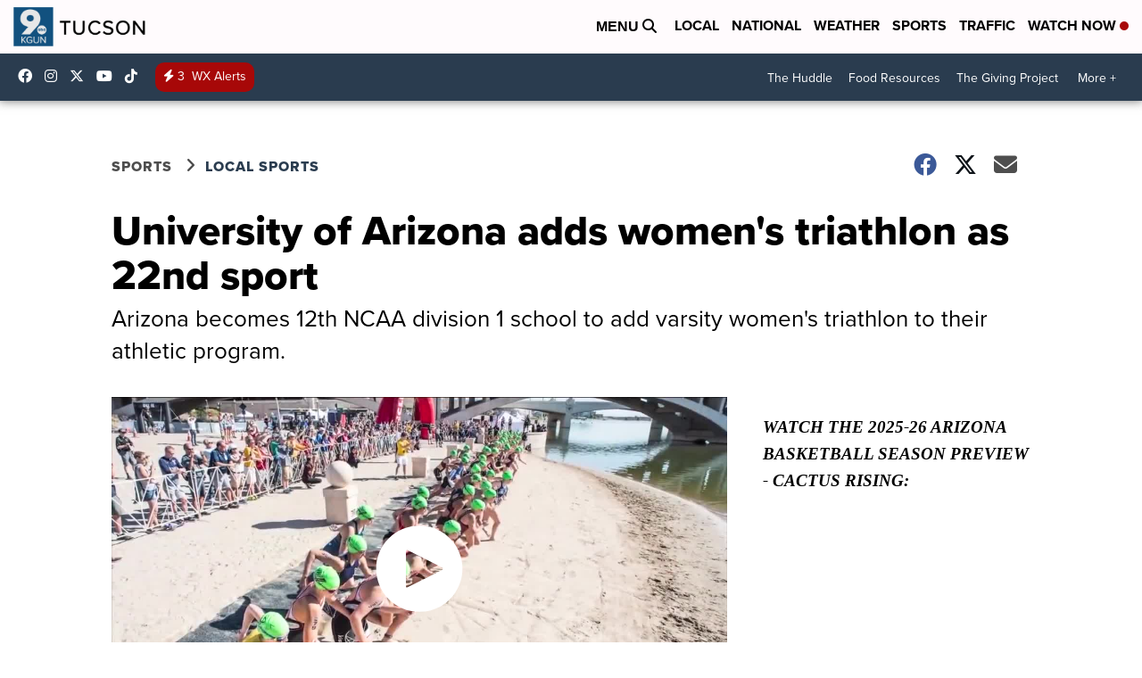

--- FILE ---
content_type: application/javascript; charset=utf-8
request_url: https://fundingchoicesmessages.google.com/f/AGSKWxX_IygUuSBeTOZiXBHmPpcVX3BmIWkpaxu6YTZ1mbgRi6wuruzRl_n0bZ1kTl2JXkbRQmbMjPvww5KA5ytUaC978QFBTt0JCzV0gZ76EGVzkJdSV2J7IspYs_JuXYxi8nZ-gDLxBFo0yA-qA_qve8CqACfb9AVpwWl03USyyIsuh4ciqIVJybRAAu40/_/tracked_ad./ad_screen./adv.css?/flash/advertis/ads/all_
body_size: -1290
content:
window['932d667c-2f87-4999-90ef-3d89b149efad'] = true;